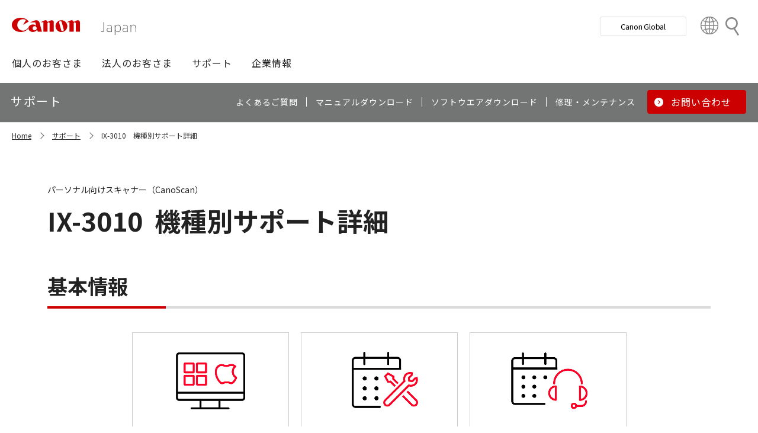

--- FILE ---
content_type: text/html; charset=utf-8
request_url: https://canon.jp/support/products?pr=304
body_size: 8504
content:









<!DOCTYPE html>
<html class="no-js" lang="ja-JP">
<head>
<link href="/-/media/Base-Themes/Core-Libraries/styles/optimized-min.css?t=20250620T002034Z" rel="stylesheet"><link href="/-/media/Base-Themes/Main-Theme/styles/optimized-min.css?t=20250630T005217Z" rel="stylesheet"><link href="/-/media/Themes/Canon/CanonJP/CanonJP/styles/optimized-min.css?t=20200902T083651Z" rel="stylesheet">    
    
    
    




<meta charset="UTF-8">
<meta name="format-detection" content="telephone=no">




    <meta name="viewport" content="width=device-width, initial-scale=1" />


    <title>機種別サポート詳細｜キヤノン</title>





        <meta property="twitter:title" content="機種別サポート詳細">
        <meta property="twitter:site" content="@Canon_mj">
        <meta property="twitter:image" content="https://canon.jp/-/media/Project/Canon/CanonJP/Website/shared/image/open-graph/og-logo-image.png?sc_lang=ja-JP">
        <meta property="twitter:card" content="summary_large_image">


        <meta property="og:title" content="機種別サポート詳細">
        <meta property="og:url" content="https://canon.jp/support/products">
        <meta property="og:image" content="https://canon.jp/-/media/Project/Canon/CanonJP/Website/shared/image/open-graph/og-logo-image.png?sc_lang=ja-JP">
        <meta property="og:type" content="article">
        <meta property="og:site_name" content="Canon(Japan)">
        <meta property="og:admins" content="381111741960060">
        <meta property="fb:app_id" content="317061325518270">





    <link href="https://canon.jp/-/media/Project/Canon/CanonJP/Website/shared/image/icon/favicon.png?sc_lang=ja-JP" rel="shortcut icon" />


<!-- Common Head Tag -->
<link rel="apple-touch-icon" href="/-/media/Project/Canon/CanonJP/Website/shared/image/icon/apple-touch-icon.png?la=ja-JP" sizes="180x180">
<link href="https://fonts.googleapis.com/css2?family=Noto+Sans+JP:wght@400;500;700&display=swap" rel="stylesheet">
<link href="https://fonts.googleapis.com/css2?family=Roboto:wght@400;500;700&display=swap" rel="stylesheet">
<link href="/-/media/Project/Canon/CanonJP/common/style/normalize.css" rel="stylesheet">
<link href="/-/media/Project/Canon/CanonJP/common/style/common.css?ver=2.0.10" rel="stylesheet">
<link href="/-/media/Project/Canon/CanonJP/common/style/style-cms.css?ver=1.0.8.2" rel="stylesheet">
<link href="/-/media/Project/Canon/CanonJP/common/script/lib/css/air-datepicker.min.css" rel="stylesheet">
<link href="/-/media/Project/Canon/CanonJP/common/script/lib/css/scroll-hint.css" rel="stylesheet">
<link href="/-/media/Project/Canon/CanonJP/common/script/lib/css/swiper-bundle.min.css" rel="stylesheet">
<script src="/-/media/Project/Canon/CanonJP/shared/init.js"></script>
<script src="/-/media/Project/Canon/CanonJP/shared/jquery.min.js"></script>
<script type="module" src="/-/media/Project/Canon/CanonJP/common/script/lib/share-buttons.module.js"></script>
<!-- SiteMetaSetting -->
<script src="/-/media/Project/Canon/CanonJP/shared/slick.min.js"></script>


<!-- Page Html Tags -->

<!-- Google Tag Manager -->
<script>(function(w,d,s,l,i){w[l]=w[l]||[];w[l].push({'gtm.start':
new Date().getTime(),event:'gtm.js'});var f=d.getElementsByTagName(s)[0],
j=d.createElement(s),dl=l!='dataLayer'?'&l='+l:'';j.async=true;j.src=
'https://www.googletagmanager.com/gtm.js?id='+i+dl;f.parentNode.insertBefore(j,f);
})(window,document,'script','dataLayer','GTM-MJRT257');</script>
<!-- End Google Tag Manager -->

</head>
<body class="default-device bodyclass">
    
    <a href="#content" id="skipnav-content" tabindex="0">このページの本文へ</a>
    
    



<!-- Google Tag Manager (noscript) -->
<noscript><iframe src="https://www.googletagmanager.com/ns.html?id=GTM-MJRT257" height="0" width="0" style="display:none;visibility:hidden" title="Google Tag Manager"></iframe></noscript>
<!-- End Google Tag Manager (noscript) -->


<!-- Common Body  Top Tag -->
    
    
    
<!-- #wrapper -->
<div id="wrapper">
    <!-- #header -->
    <header class="site-header">
        <div id="header">
            <div class="row">
                










<div class="component Header">
            <div class="site-header of-lower-level">
                <div class="inner">
                    <h1 class="sitename">
                        <a href="/">
                            <span class="logo">
                                    <img src="/-/media/Feature/Canon/CanonJP/image/Header/Canonlogo.svg" height="26" alt="Canon logo">
                            </span>
                        </a>
                    </h1>


                        <div class="search">
                            <div class="inner">
                                <a href="/search">
                              		
                                    <span>検索</span>
                                    
                                </a>
                                <!-- /.inner -->
                            </div>
                            <!-- /.search -->
                        </div>
                    <div class="nav-global js-nav-global">
                        <div class="inner">
                            <nav class="navigation js-nav-global-panel">
                                
                                <ul class="list no-nav-global">
                                    <li>
                                        <div class="of-handle-none js-nav-global-handle"></div>
                                        <div class="dropdown js-nav-global-dropdown">
                                            <div class="wrap"></div>
                                        </div>
                                    </li>
                                </ul>

                                
                                <div class="utility js-nav-global-closeBtnDest">

                                                <div class="btn of-global ">
                                                    <a href="https://global.canon/ja">
                                                        <span>Canon Global</span>
                                                    </a>
                                                </div>

                                                <div class="btn of-language">
                                                    <a href="https://global.canon/ja/support/">
                                                        <span>Country&nbsp;&amp;&nbsp;Region</span>
                                                    </a>
                                                </div>
                                    <!-- /.utility -->
                                </div>

                                <!-- /.navigation -->
                            </nav>
                            <!-- /.inner -->
                        </div>
                        <!-- /.nav-global -->
                    </div>
                </div>
            </div>

</div>









<div class="component GlobalNavigation hide-enable-js">
    <div class="component-content">

                <div class="nav-global">
                    <div class="inner">
                        <nav class="navigation">
                                <h2 class="str-invisible">グローバルナビ</h2>
                                <ul class="list">

                                        <li>
                                            <div class="handle js-nav-global-handle"><span>個人のお客さま</span></div>

                                                <div class="dropdown js-nav-global-dropdown">
                                                    <div class="wrap">
                                                        <div class="col">
                                                            <ul class="list" data-col-wide="2">
                                                                <li class="of-top"><a href="https://personal.canon.jp">個人のお客さまトップ</a></li>

                                                                    <li class="of-top"><span>商品・サービス情報</span></li>
                                                                        <li><a href="https://personal.canon.jp/product/camera">レンズ交換式カメラ・レンズ</a></li>
                                                                        <li><a href="https://personal.canon.jp/product/compact-digital-camera">コンパクトデジタルカメラ</a></li>
                                                                        <li><a href="https://personal.canon.jp/product/printer">プリンター・スキャナー</a></li>
                                                                        <li><a href="https://personal.canon.jp/product/supply">インクジェットプリンター消耗品</a></li>
                                                                        <li><a href="https://personal.canon.jp/product/photo-collection">写真集</a></li>
                                                                        <li><a href="https://personal.canon.jp/product/business-tool">電卓・その他ビジネスツール</a></li>
                                                                        <li><a href="https://personal.canon.jp/product/binoculars">双眼鏡</a></li>
                                                                        <li><a href="https://personal.canon.jp/product/app">アプリ・ソフトウエア</a></li>
                                                                    <li class="of-top"><span>キヤノンと楽しむ</span></li>
                                                                        <li><a href="https://personal.canon.jp/event">イベント・交流</a></li>
                                                                        <li><a href="https://personal.canon.jp/articles/life-style/itoshino">好きをかたちに itoshino</a></li>
                                                                        <li><a href="https://personal.canon.jp/showroom/gallery">キヤノンギャラリー</a></li>
                                                                        <li><a href="https://personal.canon.jp/showroom/photohouse">キヤノンフォトハウス</a></li>
                                                                        <li><a href="https://personal.canon.jp/membership-id/cpc">キヤノンフォトサークル</a></li>
                                                                        <li><a href="https://personal.canon.jp/service/eos-school">EOS学園</a></li>
                                                                    <li class="of-top"><span>商品のご購入・サポート</span></li>
                                                                        <li><a href="https://store.canon.jp/online/default.aspx">キヤノンオンラインショップ</a></li>
                                                                        <li><a href="/support/faq">よくあるお問い合わせ</a></li>
                                                                        <li><a href="https://personal.canon.jp/showroom">ショールーム</a></li>
                                                                        <li><a href="/support/repair-index">修理のご相談・お申込み</a></li>

                                                            </ul>
                                                            <!-- /.col -->
                                                        </div>

                                                            <div class="col show-wide">

                                                                    <div class="box">
                                                                        <a href="https://personal.canon.jp/articles/life-style/itoshino" class="inner" style="background:none !important;opacity:1 !important;">
                                                                            <div class="summary">
                                                                                <div class="title">好きをかたちに　itoshino</div>
                                                                                <div class="description">itoshinoは何かを愛しく思う人のためのサイト。あなたの「好き」をカタチにするヒントをお届けします。</div>
                                                                                <!-- /.summary -->
                                                                            </div>
                                                                            <div class="image">
                                                                                <span><img src="/-/media/Project/Canon/CanonJP/Website/shared/image/banner/itoshino-2022.jpg?sc_lang=ja-JP" width="200" alt=""></span>
                                                                                <!-- /.image -->
                                                                            </div>
                                                                            <!-- /.inner -->
                                                                        </a>
                                                                        <!-- /.box -->
                                                                    </div>
                                                            </div>
                                                    </div>
                                                    <!-- /.dropdown -->
                                                </div>

                                        </li>
                                        <li>
                                            <div class="handle js-nav-global-handle"><span>法人のお客さま</span></div>

                                                <div class="dropdown js-nav-global-dropdown">
                                                    <div class="wrap">
                                                        <div class="col">
                                                            <ul class="list" data-col-wide="3">
                                                                <li class="of-top"><a href="/biz">法人のお客さまトップ</a></li>

                                                                    <li class="of-top"><span>最新ビジネス情報</span></li>
                                                                        <li><a href="/biz/trend">ビジネストレンド</a></li>
                                                                        <li><a href="/biz/case">導入事例</a></li>
                                                                        <li><a href="/biz/event">イベント・セミナー</a></li>
                                                                    <li class="of-top"><span>ソリューション</span></li>
                                                                        <li><a href="/biz/solution/smb">中小企業向けソリューション</a></li>
                                                                        <li><a href="/biz/solution/finance">金融ソリューション</a></li>
                                                                        <li><a href="/biz/solution/medical">医療ソリューション</a></li>
                                                                        <li><a href="/biz/solution/education">文教ソリューション</a></li>
                                                                        <li><a href="/biz/solution/imaging">イメージングソリューション</a></li>
                                                                        <li><a href="/biz/solution/security">セキュリティソリューション</a></li>
                                                                        <li><a href="/biz/solution/document">ドキュメントソリューション</a></li>
                                                                        <li><a href="/biz/solution/bizsupport">業務ソリューション</a></li>
                                                                    <li class="of-top"><span>商品・サービス</span></li>
                                                                        <li><a href="/biz/product/camera">カメラ・映像機器</a></li>
                                                                        <li><a href="/biz/product/printer">ビジネスプリンタ―</a></li>
                                                                        <li><a href="/biz/product/production-printer">プロダクションプリンタ―</a></li>
                                                                        <li><a href="/biz/product/commercial-printing">商業印刷プリンター</a></li>
                                                                        <li><a href="/biz/product/office-device">オフィス機器</a></li>
                                                                        <li><a href="/biz/product/ht-mobile">業務用端末</a></li>
                                                                        <li><a href="/biz/product/indtech">産業用機器</a></li>

                                                            </ul>
                                                            <!-- /.col -->
                                                        </div>

                                                    </div>
                                                    <!-- /.dropdown -->
                                                </div>

                                        </li>
                                        <li>
                                            <div class="handle js-nav-global-handle"><span>サポート</span></div>

                                                <div class="dropdown js-nav-global-dropdown">
                                                    <div class="wrap">
                                                        <div class="col">
                                                            <ul class="list" data-col-wide="3">
                                                                <li class="of-top"><a href="/support">サポートトップ</a></li>

                                                                    <li class="of-top"><span>お困りのときは</span></li>
                                                                        <li><a href="/support/faq">Q&amp;A検索（よくあるご質問）</a></li>
                                                                        <li><a href="/support/manual">マニュアルダウンロード</a></li>
                                                                        <li><a href="/support/software">ソフトウエアダウンロード</a></li>
                                                                        <li><a href="/support/contact">お問い合わせ</a></li>
                                                                    <li class="of-top"><span>修理・メンテナンスのご相談</span></li>
                                                                        <li><a href="/support/repair-index">修理・メンテナンスのご相談・お申込み</a></li>
                                                                        <li><a href="/support/valuable-service">ハードウエア保守サービスのご案内</a></li>
                                                                    <li class="of-top"><span>リサイクルご協力のお願い</span></li>
                                                                        <li><a href="https://corporate.jp.canon/sustainability/environment/collect/recycle-cartridge">使用済みカートリッジ回収</a></li>
                                                                        <li><a href="https://corporate.jp.canon/sustainability/environment/collect/toner-container">使用済みトナー容器回収</a></li>

                                                            </ul>
                                                            <!-- /.col -->
                                                        </div>

                                                    </div>
                                                    <!-- /.dropdown -->
                                                </div>

                                        </li>
                                        <li>
                                            <div class="handle js-nav-global-handle"><span>企業情報</span></div>

                                                <div class="dropdown js-nav-global-dropdown">
                                                    <div class="wrap">
                                                        <div class="col">
                                                            <ul class="list" data-col-wide="3">
                                                                <li class="of-top"><a href="https://corporate.jp.canon">企業情報（トップ）</a></li>

                                                                    <li class="of-top"><span>キヤノンマーケティングジャパン株式会社</span></li>
                                                                        <li><a href="https://corporate.jp.canon/profile">キヤノンマーケティングジャパングループについて</a></li>
                                                                        <li><a href="https://corporate.jp.canon/profile/group">グループ会社一覧</a></li>
                                                                        <li><a href="https://corporate.jp.canon/sustainability">サステナビリティ</a></li>
                                                                        <li><a href="https://corporate.jp.canon/ir">投資家向け情報</a></li>
                                                                        <li><a href="https://corporate.jp.canon/recruit">採用情報</a></li>
                                                                        <li><a href="https://corporate.jp.canon/newsrelease">ニュースリリース</a></li>
                                                                    <li class="of-top"><span>キヤノン株式会社（CanonGlobalサイトへ）</span></li>
                                                                        <li><a href="https://global.canon/ja/corporate/index.html">キヤノンについて（企業情報）</a></li>
                                                                        <li><a href="https://global.canon/ja/ir/index.html">投資家向け情報</a></li>
                                                                        <li><a href="https://global.canon/ja/employ/">採用情報</a></li>
                                                                        <li><a href="https://global.canon/ja/sustainability/">サステナビリティ</a></li>
                                                                        <li><a href="https://global.canon/ja/technology/">テクノロジー</a></li>

                                                            </ul>
                                                            <!-- /.col -->
                                                        </div>

                                                    </div>
                                                    <!-- /.dropdown -->
                                                </div>

                                        </li>
                                </ul>
                                <!-- /.navigation -->
                        </nav>
                    </div>
                </div>
    </div>
    <script src="/-/media/Project/Canon/CanonJP/Scripts/Common/global_navigation.js"></script>
</div>








    <div class="component-content">
        <nav class="component nav-local js-nav-local js-toFixedByScroll">
            <div class="inner">
                <div class="wrap">
                	
                    <h2 class="str-invisible">ローカルナビ</h2>
                    

                    <div class="category js-nav-global-toggleBtnDest">サポート</div>

                    <div class="menu js-nav-local-toggle">
                        <div class="top">
                            <a href="/support"><span>サポート</span></a>
                        </div>
                            <ul class="list">

                                        <li>
                                            <a href="/support/faq">
                                                <span>よくあるご質問</span>
                                            </a>
                                        </li>
                                        <li>
                                            <a href="/support/manual">
                                                <span>マニュアルダウンロード</span>
                                            </a>
                                        </li>
                                        <li>
                                            <a href="/support/software">
                                                <span>ソフトウエアダウンロード</span>
                                            </a>
                                        </li>
                                        <li>
                                            <a href="/support/repair-index">
                                                <span>修理・メンテナンス</span>
                                            </a>
                                        </li>
                                        <li class="of-btn of-consultation">
                                            <a href="/support/contact">
                                                <span>お問い合わせ</span>
                                            </a>
                                        </li>
                            </ul>
                        <p class="return"><a href="/support">サポートTOPへ</a></p>
                        
                        <!-- /.menu -->
                    </div>
                    <!-- /.wrap -->
                </div>
                <!-- /.inner -->
            </div>
            <!-- /.nav-local -->
        </nav>
    </div>

            </div>
        </div>
    </header>
    <!-- /#header -->
    <!-- #content -->
    <main class="site-main">
        <div id="content">
            <div class="row">
                

<div class="component cmj_breadcrumb navigation-title">

    <div class="nav-location">
        <h2 class="str-invisible">サイト内の現在位置</h2>

            <div class="inner">
                <ul class="list">
                                    <li class="breadcrumb-item home">
                                        <div id="A8D33EF1-8493-4373-B183-02E49068D648">
                                            <div class="navigation-title field-navigationtitle"><a title="Home" href="/">Home</a></div>
                                        </div>
                                    </li>
                                    <li class="breadcrumb-item ">
                                        <div id="2FA49D71-58A3-49DC-81F8-52C8D390944E">
                                            <div class="navigation-title field-navigationtitle"><a title="support" href="/support">サポート</a></div>
                                        </div>
                                    </li>
                                    <li class="breadcrumb-item last">
                                        <div id="0D842790-B047-4E4C-B0D2-5C51D8393C99">
                                            <div class="navigation-title field-navigationtitle"><a title="機種別サポート詳細" href="/support/products">IX-3010　機種別サポート詳細</a></div>
                                        </div>
                                    </li>
                </ul>
            </div>
    </div>
    <input type="hidden" name="supportServiceIds" value="0D842790-B047-4E4C-B0D2-5C51D8393C99" />
    <input type="hidden" name="repairServiceIds" value="D279C411-0B72-4555-8612-8CF9C48096B3-|-39FC2A6B-55DD-42E2-BC1A-0C8BF97FEB37-|-779CA43D-F3D8-4F36-BB3B-6064E28188C5-|-D5C02AA5-9119-4148-9CEC-1ABE0658AA65-|-0E89E157-4159-4C80-AF3F-D601073A9AC3-|-0F3A1EC0-B81E-4221-93AA-B934BED50C78-|-612A2544-055A-4AA8-B524-BED9BF627F9A" />
    <input type="hidden" name="repairRequestIds" value="51D9CB11-EB47-43C3-869D-AA98B033269E" />
    <input type="hidden" name="softwareDownloadSoftwareSelectIds" value="2D29FB98-EB98-41D2-BA87-44B2B652A144" />
    <input type="hidden" name="softwareDownloadOSSelectIds" value="99D2911C-7700-4FF3-B9BD-C4D167D61F85" />
    <script src="/-/media/Project/Canon/CanonJP/Scripts/CGI%20-%20Support/cmjbreadcrumb.js"></script>
</div>




<div class="component support service">
    <div class="component-content">
                    <div class="str-pageTitle with-subtext var-03">
                        <div class="inner">
                            <h1 class="hdg">
                                <span class="text-unit">
                                    <span class="main">
                                        <span class="dy-hdg-product">IX-3010</span>機種別サポート詳細
                                    </span>
                                    <span class="sub">パーソナル向けスキャナー（CanoScan）</span>
                                    <!-- /.text-unit -->
                                </span>
                                <!-- /.hdg -->
                            </h1>
                            <!-- /.inner -->
                        </div>
                        <!-- /.str-pageTitle -->
                    </div>
                    <div class="str-outer">
                        <div class="str-inner">
                                                            <div class="mod-hdg-al2 ">
                                    <h2><span>基本情報</span></h2>
                                    <!-- /.mod-hdg-al2 -->
                                </div>
                                <div class="row">
                                    


    <div class="component rich-text">
        <div class="component-content">
        </div>
    </div>

                                </div>
                                <div class="mod-pnl var-04" data-col="2" data-col-wide="4">
                                    <ul class="list">
                                            <li>
                                                <div>
                                                    <a href="/support/software/support-os/canoscan" class="pnl" >
                                                        <div class="image"><span><img src="/-/media/Project/Canon/CanonJP/Website/support/shared/image/icon/os.png?sc_lang=ja-JP" alt=""></span></div>
                                                        <div class="title"><span>OS対応状況</span></div>
                                                        <!-- /.pnl -->
                                                    </a>
                                                </div>
                                            </li>
                                            <li>
                                                <div>
                                                    <a href="/support/repair/period" class="pnl" >
                                                        <div class="image"><span><img src="/-/media/Project/Canon/CanonJP/Website/support/shared/image/icon/info.png?sc_lang=ja-JP" alt=""></span></div>
                                                        <div class="title"><span>修理対応期間</span></div>
                                                        <!-- /.pnl -->
                                                    </a>
                                                </div>
                                            </li>
                                            <li>
                                                <div>
                                                    <a href="/support/support-info/210215supportpolicy-list" class="pnl" >
                                                        <div class="image"><span><img src="/-/media/Project/Canon/CanonJP/Website/support/shared/image/icon/support-period.png?sc_lang=ja-JP" alt=""></span></div>
                                                        <div class="title"><span>サポート対応期間</span></div>
                                                        <!-- /.pnl -->
                                                    </a>
                                                </div>
                                            </li>
                                    </ul>
                                    <!-- /.mod-pnl -->
                                </div>
                                <div class="mod-hdg-al2 ">
                                    <h2><span>お困りのときは</span></h2>
                                    <!-- /.mod-hdg-al2 -->
                                </div>
                                <div class="row">
                                    


    <div class="component rich-text">
        <div class="component-content">
        </div>
    </div>

                                </div>
                                <div class="mod-pnl var-04" data-col="2" data-col-wide="4">
                                    <ul class="list">
                                            <li>
                                                <div>
                                                    <a href="https://faq.canon.jp/app/answers/list/p/1492" class="pnl" >
                                                        <div class="image"><span><img src="/-/media/Project/Canon/CanonJP/Website/support/shared/image/icon/qa.png?sc_lang=ja-JP" alt=""></span></div>
                                                        <div class="title"><span>Q&amp;A検索（よくあるご質問）</span></div>
                                                        <!-- /.pnl -->
                                                    </a>
                                                </div>
                                            </li>
                                    </ul>
                                    <!-- /.mod-pnl -->
                                </div>
                                <div class="mod-hdg-al2 ">
                                    <h2><span>製品・修理に関するお問い合わせ／お申し込み</span></h2>
                                    <!-- /.mod-hdg-al2 -->
                                </div>
                                <div class="row">
                                    


    <div class="component rich-text">
        <div class="component-content">
        </div>
    </div>

                                </div>
                                <div class="mod-pnl var-04" data-col="2" data-col-wide="4">
                                    <ul class="list">
                                            <li>
                                                <div>
                                                    <a href="/support/contact/canoscan" class="pnl" >
                                                        <div class="image"><span><img src="/-/media/Project/Canon/CanonJP/Website/support/shared/image/icon/contact.png?sc_lang=ja-JP" alt=""></span></div>
                                                        <div class="title"><span>製品に関するお問い合わせ</span></div>
                                                        <!-- /.pnl -->
                                                    </a>
                                                </div>
                                            </li>
                                            <li>
                                                <div>
                                                    <a href="/support/repair/reppersonal" class="pnl" >
                                                        <div class="image"><span><img src="/-/media/Project/Canon/CanonJP/Website/support/shared/image/icon/repair-tel.png?sc_lang=ja-JP" alt=""></span></div>
                                                        <div class="title"><span>電話での修理申込</span></div>
                                                        <!-- /.pnl -->
                                                    </a>
                                                </div>
                                            </li>
                                    </ul>
                                    <!-- /.mod-pnl -->
                                </div>
                                <div class="mod-hdg-al2 ">
                                    <h2><span>関連情報</span></h2>
                                    <!-- /.mod-hdg-al2 -->
                                </div>
                                <div class="row">
                                    


    <div class="component rich-text">
        <div class="component-content">
        </div>
    </div>

                                </div>
                                <div class="mod-pnl var-04" data-col="2" data-col-wide="4">
                                    <ul class="list">
                                            <li>
                                                <div>
                                                    <a href="https://personal.canon.jp/product/printer/canoscan" class="pnl" >
                                                        <div class="image"><span><img src="/-/media/Project/Canon/CanonJP/Website/support/shared/image/icon/product-info.png?sc_lang=ja-JP" alt=""></span></div>
                                                        <div class="title"><span>商品情報</span></div>
                                                        <!-- /.pnl -->
                                                    </a>
                                                </div>
                                            </li>
                                            <li>
                                                <div>
                                                    <a href="https://personal.canon.jp/product/printer/catalog" class="pnl" >
                                                        <div class="image"><span><img src="/-/media/Project/Canon/CanonJP/Website/support/shared/image/icon/catalog.png?sc_lang=ja-JP" alt=""></span></div>
                                                        <div class="title"><span>商品カタログ</span></div>
                                                        <!-- /.pnl -->
                                                    </a>
                                                </div>
                                            </li>
                                            <li>
                                                <div>
                                                    <a href="https://store.canon.jp/online/" class="pnl" >
                                                        <div class="image"><span><img src="/-/media/Project/Canon/CanonJP/Website/support/shared/image/icon/onlineshop.png?sc_lang=ja-JP" alt=""></span></div>
                                                        <div class="title"><span>キヤノンオンラインショップ</span></div>
                                                        <!-- /.pnl -->
                                                    </a>
                                                </div>
                                            </li>
                                            <li>
                                                <div>
                                                    <a href="/support/export-regulations" class="pnl" >
                                                        <div class="image"><span><img src="/-/media/Project/Canon/CanonJP/Website/support/shared/image/icon/export-regulations.png?sc_lang=ja-JP" alt=""></span></div>
                                                        <div class="title"><span>該非判定結果リスト</span></div>
                                                        <!-- /.pnl -->
                                                    </a>
                                                </div>
                                            </li>
                                    </ul>
                                    <!-- /.mod-pnl -->
                                </div>
                        </div>
                        <!-- /.str-inner -->
                    </div>
                    <!-- /.str-outer -->

    </div>
</div>
    <div class="component">
        <div class="component-content">
<div class="str-outer "><div class="str-inner">    <div class="component">
        <div class="component-content">

                    <div class="mod-hdg-al2 ">
<h2><span>お知らせ<div id="gtx-trans" style="position: absolute; left: -32px; top: -25px;">
<div class="gtx-trans-icon"></div>
</div></span></h2>                    </div>

        </div>
    </div>







<div class="component SupportNews">
    <div class="component-content">

                <div class="str-outer">
                    <div class="str-inner">

                        <div class="mod-list-news">
                            <ul class="list">
                                    <li>
                                        <div class="state">
                                            <span class="date">2021年2月15日</span>
                                            <b class="tag">お知らせ</b>
                                            <!-- /.state -->
                                        </div>
                                        <div class="content">
                                            <div class="summary"><a href="/support/support-info/210215supportpolicy" >お客様相談センターでの電話・メール対応ならびにサービスセンター窓口対応、およびホームページのQ&amp;A情報についてのご案内</a></div>
                                            <!-- /.content -->
                                        </div>
                                    </li>
                                    <li>
                                        <div class="state">
                                            <span class="date">2021年2月15日</span>
                                            <b class="tag">お知らせ</b>
                                            <!-- /.state -->
                                        </div>
                                        <div class="content">
                                            <div class="summary"><a href="/support/support-info/210215supportpolicy-list" >お客様相談センターでの電話・メール対応ならびにサービスセンター窓口対応及びQ&amp;A情報の提供期間について</a></div>
                                            <!-- /.content -->
                                        </div>
                                    </li>
                                    <li>
                                        <div class="state">
                                            <span class="date">2019年8月1日</span>
                                            <b class="tag">サービス提供終了</b>
                                            <!-- /.state -->
                                        </div>
                                        <div class="content">
                                            <div class="summary"><a href="/support/support-info/sales-support-end/190801pgpend" >インクジェットプリンター Pro Gallery Print（PGP）サービス提供終了のご案内</a></div>
                                            <!-- /.content -->
                                        </div>
                                    </li>
                                    <li>
                                        <div class="state">
                                            <span class="date">2018年10月2日</span>
                                            <b class="tag">お知らせ</b>
                                            <!-- /.state -->
                                        </div>
                                        <div class="content">
                                            <div class="summary"><a href="https://cweb.canon.jp/e-support/repair/info181002b.html" >引取修理サービス「らくらく修理便」 ご利用料金改定ならびにサービス内容の変更について</a></div>
                                            <!-- /.content -->
                                        </div>
                                    </li>
                                    <li>
                                        <div class="state">
                                            <span class="date">2018年2月6日</span>
                                            <b class="tag">お知らせ</b>
                                            <!-- /.state -->
                                        </div>
                                        <div class="content">
                                            <div class="summary"><a href="/support/support-info/sales-support-end/180206ij-macos-notice" >Mac OSドライバー、ソフトウエアの提供一部終了のご案内</a></div>
                                            <!-- /.content -->
                                        </div>
                                    </li>
                                    <li>
                                        <div class="state">
                                            <span class="date">2017年12月21日</span>
                                            <b class="tag">サービス提供終了</b>
                                            <!-- /.state -->
                                        </div>
                                        <div class="content">
                                            <div class="summary"><a href="/support/support-info/sales-support-end/171221yomitori-lite-end" >「読取革命Lite」サービス終了のお知らせ</a></div>
                                            <!-- /.content -->
                                        </div>
                                    </li>
                                    <li>
                                        <div class="state">
                                            <span class="date">2015年2月19日</span>
                                            <b class="tag">サービス提供終了</b>
                                            <!-- /.state -->
                                        </div>
                                        <div class="content">
                                            <div class="summary"><a href="/support/support-info/150219pyd" >Print Your Daysサービス提供終了のご案内</a></div>
                                            <!-- /.content -->
                                        </div>
                                    </li>
                                    <li>
                                        <div class="state">
                                            <span class="date">2015年2月5日</span>
                                            <b class="tag">品質関連</b>
                                            <!-- /.state -->
                                        </div>
                                        <div class="content">
                                            <div class="summary"><a href="/support/support-info/150205mig-vista" >My Image GardenをWindows Vista でお使いのお客さまへ</a></div>
                                            <!-- /.content -->
                                        </div>
                                    </li>
                                    <li>
                                        <div class="state">
                                            <span class="date">2009年8月31日</span>
                                            <b class="tag">サービス提供終了</b>
                                            <!-- /.state -->
                                        </div>
                                        <div class="content">
                                            <div class="summary"><a href="/support/support-info/sales-support-end/090806autoinstall-serviceend" >ドライバー自動インストールサービス サービス終了のお知らせ</a></div>
                                            <!-- /.content -->
                                        </div>
                                    </li>
                                <!-- /.list -->
                            </ul>
                            <!-- /.mod-list-news -->
                        </div>

                    </div> <!-- /.str-inner -->
                </div> <!-- /.str-outer -->
    </div>
</div>
</div></div>        </div>
    </div>

            </div>
        </div>
    </main>
    <!-- /#content -->
    <!-- #footer -->
    <footer class="site-footer">
        <div id="footer">
            <div class="row">
                







<div class="component footer">
    <div class="inner">
                    <div class="pagetop js-footer-pagetop">
                        <div class="wrap">
                        	
                            <p class="link"><a href="#top"><span>ページトップへ</span></a></p>
                            
                            <!-- /.wrap -->
                        </div>
                        <!-- /.pagetop -->
                    </div>
                            <div class="links">
                                <div class="wrap">
                                        <div class="col">
                                            <h2 class="hdg">企業情報</h2>
                                                            <h3 class="title"><a href="https://corporate.jp.canon">キヤノンマーケティングジャパングループ</a></h3>
                                                        <ul class="list">
                                                                <li>
                                                                        <a href="https://corporate.jp.canon/profile">企業情報</a>
                                                                </li>
                                                                <li>
                                                                        <a href="https://corporate.jp.canon/newsrelease">ニュースリリース</a>
                                                                </li>
                                                                <li>
                                                                        <a href="https://corporate.jp.canon/ir">投資家向け情報</a>
                                                                </li>
                                                                <li>
                                                                        <a href="https://corporate.jp.canon/sustainability">サステナビリティ</a>
                                                                </li>
                                                                <li>
                                                                        <a href="https://corporate.jp.canon/recruit">採用情報</a>
                                                                </li>
                                                                <li>
                                                                        <a href="https://corporate.jp.canon/profile/communications/ad">CM情報／提供番組情報</a>
                                                                </li>
                                                            <!-- /.list -->
                                                        </ul>
                                                            <h3 class="title"><a href="https://global.canon/ja/">キヤノン株式会社</a></h3>
                                                        <ul class="list">
                                                                <li>
                                                                        <a href="https://global.canon/ja/corporate/">キヤノンについて</a>
                                                                </li>
                                                                <li>
                                                                        <a href="https://global.canon/ja/ir/">投資家向け情報</a>
                                                                </li>
                                                                <li>
                                                                        <a href="https://global.canon/ja/employ/">採用情報</a>
                                                                </li>
                                                                <li>
                                                                        <a href="https://global.canon/ja/sustainability/">サステナビリティ</a>
                                                                </li>
                                                                <li>
                                                                        <a href="https://global.canon/ja/technology/">テクノロジー</a>
                                                                </li>
                                                            <!-- /.list -->
                                                        </ul>
                                                                                        <!-- /.col -->
                                        </div>
                                        <div class="col">
                                            <h2 class="hdg">商品・サービス情報</h2>
                                                            <h3 class="title"><a href="/biz">法人のお客さま</a></h3>
                                                        <ul class="list">
                                                                <li>
                                                                        <a href="/biz/solution">ソリューション</a>
                                                                </li>
                                                                <li>
                                                                        <a href="/biz/product">商品・サービス</a>
                                                                </li>
                                                                <li>
                                                                        <a href="/biz/case">導入事例</a>
                                                                </li>
                                                                <li>
                                                                        <a href="/biz/trend">ビジネストレンド</a>
                                                                </li>
                                                                <li>
                                                                        <a href="/biz/event">イベント・セミナー</a>
                                                                </li>
                                                            <!-- /.list -->
                                                        </ul>
                                                            <h3 class="title"><a href="https://personal.canon.jp/">個人のお客さま</a></h3>
                                                        <ul class="list">
                                                                <li>
                                                                        <a href="https://personal.canon.jp/product">商品情報</a>
                                                                </li>
                                                                <li>
                                                                        <a href="https://personal.canon.jp/service">サービス</a>
                                                                </li>
                                                                <li>
                                                                        <a href="https://personal.canon.jp/articles">特集</a>
                                                                </li>
                                                                <li>
                                                                        <a href="https://personal.canon.jp/event">イベント・交流</a>
                                                                </li>
                                                                <li>
                                                                        <a href="https://personal.canon.jp/showroom">ショールーム</a>
                                                                </li>
                                                                <li>
                                                                        <a href="https://personal.canon.jp/membership-id">ID・会員</a>
                                                                </li>
                                                            <!-- /.list -->
                                                        </ul>
                                                                                        <!-- /.col -->
                                        </div>
                                        <div class="col">
                                            <h2 class="hdg">サポート</h2>
<ul class="list">                                                            <li><a href="/support">商品別サポート情報</a></li>
                                                            <li><a href="/support/faq">Q&amp;A検索</a></li>
                                                            <li><a href="/support/contact">お問い合わせ</a></li>
                                                            <li><a href="/support/repair-index">修理のご相談・お申込み</a></li>
                                                            <li><a href="/support/manual">マニュアルダウンロード</a></li>
                                                            <li><a href="/support/software">ソフトウエアダウンロード</a></li>
                                                            <li><a href="https://corporate.jp.canon/sustainability/environment/collect/recycle-cartridge">使用済みカートリッジ回収</a></li>
                                                            <li><a href="https://corporate.jp.canon/sustainability/environment/collect/toner-container">使用済みトナー容器回収</a></li>
</ul>                                                                                                <div class="social">
                                                        <h2 class="hdg"><a href="https://corporate.canon.jp/profile/communications/socialmedia">SNS公式アカウント</a></h2>
<ul class="list">
    <li>
    <a href="https://www.facebook.com/CanonMJ">
    </a>
    <div class="symbol"><a href="https://www.facebook.com/CanonMJ"><img alt="" height="61" width="62" src="/-/media/Project/Canon/CanonJP/images/icon/footer-ico-fb.png?sc_lang=ja-JP&amp;hash=B560B721D8A34832314E4D3897B84189" /></a></div>
    <div class="label"><a href="https://www.facebook.com/CanonMJ">Facebook</a></div>
    </li>
    <li>
    <a href="https://twitter.com/canon_mj">
    </a>
    <div class="symbol"><a href="https://twitter.com/canon_mj"><img alt="" height="61" width="62" src="/-/media/Project/Canon/CanonJP/images/icon/footer-ico-x.png?sc_lang=ja-JP&amp;hash=2ED18C5D137033FBE641A501AE4EA72C" /></a></div>
    <div class="label"><a href="https://twitter.com/canon_mj">X</a></div>
    </li>
    <li>
    <a href="https://www.youtube.com/user/CanonMarketingJapan">
    </a>
    <div class="symbol"><a href="https://www.youtube.com/user/CanonMarketingJapan"><img alt="" height="61" width="62" src="/-/media/Project/Canon/CanonJP/images/icon/footer-ico-youtube.png?sc_lang=ja-JP&amp;hash=A91D8BF63545E60CD6849C3BF6D3D45C" /></a></div>
    <div class="label"><a href="https://www.youtube.com/user/CanonMarketingJapan">YouTube</a></div>
    </li>
</ul>
                                                        <!-- /.social -->
                                                    </div>
                                            <!-- /.col -->
                                        </div>
                                    <!-- /.wrap -->
                                </div>
                                <!-- /.links -->
                            </div>
                    <div class="infomation">
                        <div class="wrap">
                            <div class="link">
                                <ul class="list">
                                            <li>
                                                    <a href="/feedback">お問い合わせ</a>
                                            </li>
                                            <li>
                                                    <a href="/webindex">サイトマップ</a>
                                            </li>
                                            <li>
                                                    <a href="/term-of-use">サイトのご利用について</a>
                                            </li>
                                            <li>
                                                    <a href="/privacy-policy">個人情報の取り扱いについて</a>
                                            </li>
                                            <li>
                                                    <a href="/term-of-use/accessibility">ウェブアクセシビリティ―方針</a>
                                            </li>
                                    <!-- /.list -->
                                </ul>
                                <!-- /.link -->
                            </div>

                            <div class="copyright">
                                <p><small>&copy;Canon Marketing Japan Inc.</small></p>
                                <!-- /.copyright -->
                            </div>
                            <!-- /.wrap -->
                        </div>
                        <!-- /.infomation -->
                    </div>

        <!-- /.inner -->
    </div>
</div>
            </div>
        </div>
    </footer>
    <!-- /#footer -->
</div>
<!-- /#wrapper -->

    



<!-- Common Body  Bottom Tag -->
<script src="/-/media/Project/Canon/CanonJP/shared/script.js?ver=2.1.2"></script>
<script src="/-/media/Project/Canon/CanonJP/common/script/lib/air-datepicker.min.js"></script>
<script src="/-/media/Project/Canon/CanonJP/common/script/lib/scroll-hint.min.js"></script>
<script src="/-/media/Project/Canon/CanonJP/common/script/lib/micromodal.min.js"></script>
<script src="/-/media/Project/Canon/CanonJP/common/script/lib/swiper-bundle.min.js"></script>
<script src="/-/media/Project/Canon/CanonJP/common/script/jquery.expansion-modules.js?ver=2.1.2"></script>


    
    
    
<script src="/-/media/Base-Themes/Core-Libraries/scripts/optimized-min.js?t=20250620T002033Z"></script><script src="/-/media/Base-Themes/XA-API/Scripts/optimized-min.js?t=20250620T002034Z"></script><script src="/-/media/Base-Themes/Main-Theme/scripts/optimized-min.js?t=20250630T005242Z"></script><script src="/-/media/Base-Themes/Google-Maps-JS-Connector/Scripts/optimized-min.js?t=20250620T002035Z"></script><script src="/-/media/Base-Themes/Maps/Scripts/optimized-min.js?t=20250620T002036Z"></script><script src="/-/media/Base-Themes/SearchTheme/Scripts/optimized-min.js?t=20250620T002037Z"></script><script src="/-/media/Base-Themes/Components-Theme/Scripts/optimized-min.js?t=20251216T115107Z"></script><script src="/-/media/Base-Themes/Resolve-Conflicts/Scripts/optimized-min.js?t=20250620T002037Z"></script><script src="/-/media/Themes/Canon/CanonJP/CanonJP/Scripts/optimized-min.js?t=20200916T081218Z"></script>    
    



    <!-- /#wrapper -->
</body>
</html>